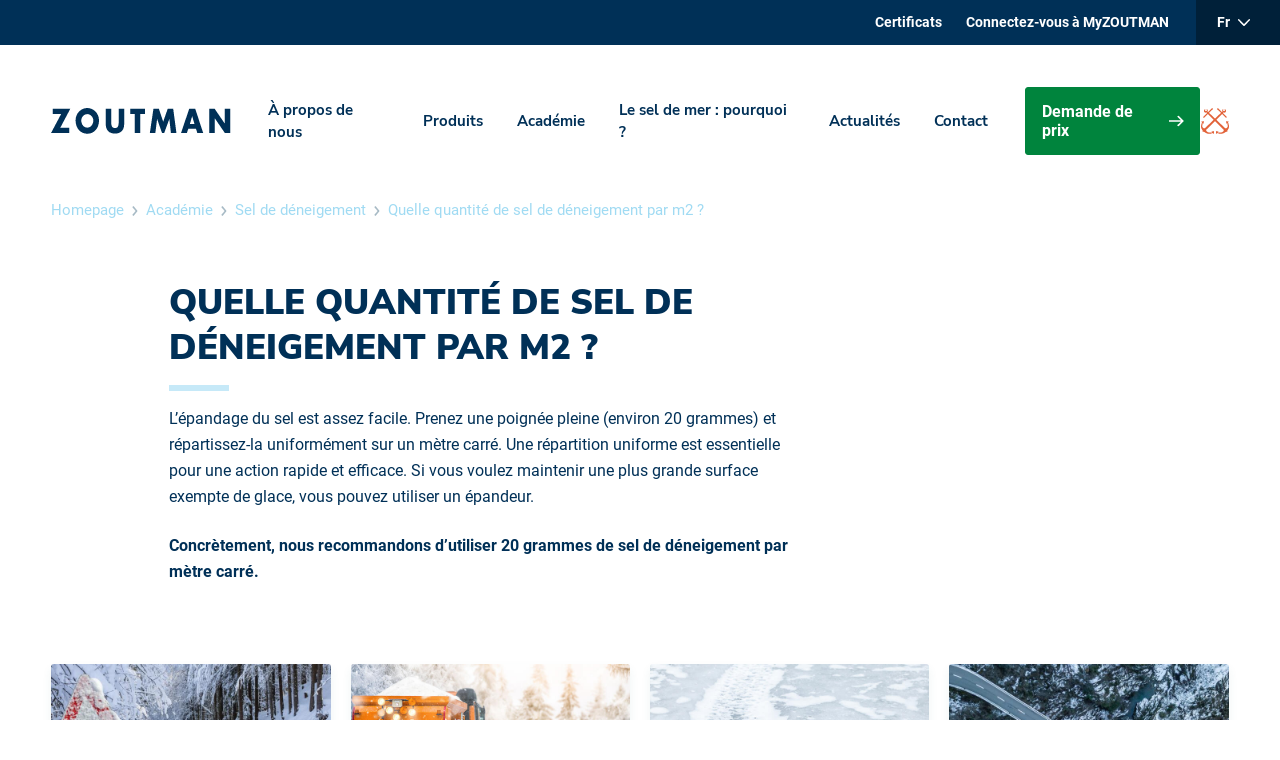

--- FILE ---
content_type: text/html; charset=UTF-8
request_url: https://www.zoutman.com/fr/academie/sel-de-deneigement/quelle-quantite-de-sel-de-deneigement-par-m2
body_size: 17112
content:
<!DOCTYPE html>
<html lang="fr" class="no-js no-transitions">
<head><!-- Google Tag Manager -->
<script>(function(w,d,s,l,i){w[l]=w[l]||[];w[l].push({'gtm.start':new Date().getTime(),event:'gtm.js'});var f=d.getElementsByTagName(s)[0],j=d.createElement(s);j.async=true;j.src="https://load.data.zoutman.com/6szikruvkuu.js?"+i;f.parentNode.insertBefore(j,f);})(window,document,'script','dataLayer','2z5p=HBFWMSE%2FRj07LyhCQVQdVEdbWlARHFYTGgAfGxQcRQoaGA%3D%3D');</script>
<!-- End Google Tag Manager -->
    <meta charset="utf-8">
    <meta http-equiv="X-UA-Compatible" content="IE=edge">
    <meta name="viewport" content="width=device-width, initial-scale=1">
    <meta name="msvalidate.01" content="B2FD8D2941F01E07CBF3EEC81E821060" />

        <link rel="shortcut icon" href="/favicons/zoutman/favicon.ico" type="image/x-icon">
    <link rel="apple-touch-icon" sizes="180x180" href="/favicons/zoutman/apple-touch-icon.png">
    <link rel="icon" type="image/png" sizes="16x16" href="/favicons/zoutman/favicon-16x16.png">
    <link rel="icon" type="image/png" sizes="32x32" href="/favicons/zoutman/favicon-32x32.png">
    <link rel="icon" type="image/png" sizes="194x194" href="/favicons/zoutman/favicon-194x194.png">
    <link rel="icon" type="image/png" sizes="192x192" href="/favicons/zoutman/android-chrome-192x192.png">
    <link rel="manifest" href="/favicons/zoutman/site.webmanifest">
    <link rel="mask-icon" href="/favicons/zoutman/safari-pinned-tab.svg" color="#003057">
    <meta name="apple-mobile-web-app-title" content="Zoutman">
    <meta name="application-name" content="Zoutman">
    <meta name="msapplication-TileColor" content="#ffffff">
    <meta name="msapplication-TileImage" content="/favicons/zoutman/mstile-144x144.png">
    <meta name="theme-color" content="#ffffff">
    
            
<title>Quelle quantité de sel de déneigement par m2 ? | ZOUTMAN</title><meta name="description" content="Nous recommandons d&#039;utiliser 20 g de sel de voirie et de le répartir uniformément par mètre carré. Lire la suite."/><meta name="robots" content="index,follow"/><link rel="alternate" href="https://www.zoutman.com/nl/academy/strooizout/hoeveel-strooizout-per-m2" hreflang="nl" /><link rel="alternate" href="https://www.zoutman.com/fr/academie/sel-de-deneigement/quelle-quantite-de-sel-de-deneigement-par-m2" hreflang="fr" /><link rel="alternate" href="https://www.zoutman.com/en/academy/gritting-salt/quantity-of-gritting-salt-per-m2" hreflang="en" x-default="true"/><link rel="alternate" href="https://www.zoutman.com/de/akademie/auftausalz/streusalzmenge-pro-quadratmeter" hreflang="de" /><link rel="canonical" href="https://www.zoutman.com/fr/academie/sel-de-deneigement/quelle-quantite-de-sel-de-deneigement-par-m2"/>
        <meta property="og:locale" content="fr" />
<meta property="og:url" content="https://www.zoutman.com/fr/academie/sel-de-deneigement/quelle-quantite-de-sel-de-deneigement-par-m2" />
<meta name="twitter:url" content="https://www.zoutman.com/fr/academie/sel-de-deneigement/quelle-quantite-de-sel-de-deneigement-par-m2" />
                
        <script type="application/ld+json">{"@context":"https:\/\/schema.org","@type":"Collection","name":"Quelle quantité de sel de déneigement par m2 ? | ZOUTMAN","url":"https:\/\/www.zoutman.com\/fr\/academie\/sel-de-deneigement\/quelle-quantite-de-sel-de-deneigement-par-m2","description":"Nous recommandons d'utiliser 20 g de sel de voirie et de le répartir uniformément par mètre carré. Lire la suite.","datePublished":"2022-12-16T14:15:13+01:00"}</script><script type="application/ld+json">{"@context":"https:\/\/schema.org","@type":"Organization","name":"Zoutman","telephone":"+3251268726","address":[{"@type":"PostalAddress","faxNumber":"+3251247373","telephone":"+3251268726","name":"PRODUCTION ROESELARE","streetAddress":"Schaapbruggestraat 48","addressLocality":"Roeselare","postalCode":"8800","addressRegion":"West-Vlaanderen"},{"@type":"PostalAddress","faxNumber":"+3251247373","telephone":"+3251268726","name":"PRODUCTION GENT","streetAddress":"Kluizendok \/ Kaai 7150 A, Christoffel Columbuslaan 23","addressLocality":"Desteldonk","postalCode":"9042","addressRegion":"Oost-Vlaanderen"}],"@id":"https:\/\/schema.org\/Organization","email":"info@zoutman.com","faxNumber":"+3251247373","legalAddress":{"@type":"PostalAddress","faxNumber":"+3251247373","telephone":"+3251268726","name":"SIÈGE SOCIAL","streetAddress":"Schaapbruggestraat 50","addressLocality":"Roeselare","postalCode":"8800","addressRegion":"West-Vlaanderen","email":"info@zoutman.com"}}</script><script type="application/ld+json">{"@context":"https:\/\/schema.org","@type":"BreadcrumbList","itemListElement":[{"@type":"ListItem","position":1,"item":{"@type":"Thing","@id":"https:\/\/www.zoutman.com\/fr","name":"Homepage"}},{"@type":"ListItem","position":2,"item":{"@type":"Thing","@id":"https:\/\/www.zoutman.com\/fr\/academie","name":"Académie"}},{"@type":"ListItem","position":3,"item":{"@type":"Thing","@id":"https:\/\/www.zoutman.com\/fr\/academie\/sel-de-deneigement","name":"Sel de déneigement"}},{"@type":"ListItem","position":4,"item":{"@type":"Thing","@id":"https:\/\/www.zoutman.com\/fr\/academie\/sel-de-deneigement\/quelle-quantite-de-sel-de-deneigement-par-m2","name":"Quelle quantité de sel de déneigement par m2 ?"}}]}</script><!-- SCHEMAS -->
    
    <link rel="stylesheet" href="/build/zoutman/css/zoutman-theme.css?39ee0b0" />
    
    <script>
        document.documentElement.classList.remove('no-js');
        document.documentElement.classList.add('js');
    </script>
</head>
<body class="page__overview-news"><!-- Google Tag Manager (noscript) -->
<noscript><iframe src="https://load.data.zoutman.com/ns.html?id=GTM-TNZC44" height="0" width="0" style="display:none;visibility:hidden"></iframe></noscript>
<!-- End Google Tag Manager (noscript) -->
            

<header class="header--main">
    <div class="menu-desktop">
            <nav class="nav__top">
            <div class="container">
                <ul class="nav__top__left">
                                            <li>
                            <a href="https://www.zoutman.com/fr/certificats"
                               >
                                Certificats
                            </a>
                        </li>
                                                                <li>
                            <a href="//portal.zoutman.com/fr/login">
                                Connectez-vous à MyZOUTMAN
                            </a>
                        </li>
                                    </ul>

                <ul class="nav__top__right">
                                                                                                    <li class="nav__language js--language-select">
                        <span class="js--language-selected">
                            <span></span>
                              <svg xmlns="http://www.w3.org/2000/svg" width="12" height="8" viewBox="0 0 12 8"  fill="currentColor">
    <path d="M11.7844901,1.32529538 C12.0718366,1.00818343 12.0718366,0.522539514 11.7844901,0.223945506 C11.4971437,-0.074648502 11.0119727,-0.074648502 10.7246263,0.223945506 L6,5.13350687 L1.27537338,0.223945506 C0.970206867,-0.074648502 0.502856338,-0.074648502 0.215509864,0.223945506 C-0.0718366094,0.522539514 -0.0718366334,1.0081959 0.215509864,1.32529538 L5.46094768,6.77605449 C5.76611456,7.0746485 6.23346508,7.0746485 6.52081156,6.77605449 L11.7844901,1.32529538 Z" transform="translate(-.001 .067)"/>
</svg>
                        </span>
                        <ul>
                                                                                            <li>
                                    <a href="https://www.zoutman.com/nl/academy/strooizout/hoeveel-strooizout-per-m2"
                                        >
                                        Nl
                                    </a>
                                </li>
                                                                                            <li>
                                    <a href="https://www.zoutman.com/fr/academie/sel-de-deneigement/quelle-quantite-de-sel-de-deneigement-par-m2"
                                        class="active">
                                        Fr
                                    </a>
                                </li>
                                                                                            <li>
                                    <a href="https://www.zoutman.com/en/academy/gritting-salt/quantity-of-gritting-salt-per-m2"
                                        >
                                        En
                                    </a>
                                </li>
                                                                                            <li>
                                    <a href="https://www.zoutman.com/de/akademie/auftausalz/streusalzmenge-pro-quadratmeter"
                                        >
                                        De
                                    </a>
                                </li>
                                                    </ul>
                    </li>

                    
                </ul>
            </div>
        </nav>

                <div class="nav__bottom">
            <div class="container">
                <nav class="nav__bottom-nav">
                    <a href="https://www.zoutman.com/fr" class="logo">
                        <span class="visually-hidden">Zoutman</span>
                          <svg xmlns="http://www.w3.org/2000/svg" width="199" height="28" viewBox="0 0 199 28" >
    <g fill="#003057" fill-rule="evenodd">
        <polygon points="1.897 .837 1.897 6.573 11.097 6.573 0 26.901 20.082 26.901 20.082 21.163 10.259 21.163 21.296 .837"/>
        <path d="M40.0874617 1.38161088e-14C33.319907 1.38161088e-14 27.1151492 5.53311111 27.1151492 13.3871111 27.1151492 21.7886667 32.544118 27.7371111 40.0874617 27.7371111 47.6308055 27.7371111 53.0597742 21.7886667 53.0597742 13.3871111 53.0597742 5.53311111 46.8550164 1.38161088e-14 40.0874617 1.38161088e-14M40.0874617 6.57222222C43.7363133 6.57222222 46.7306414 9.842 46.7306414 13.4213333 46.7306414 17.8966667 43.7363133 21.1664444 40.0874617 21.1664444 36.4370555 21.1664444 33.444282 17.8966667 33.444282 13.4213333 33.444282 9.842 36.4370555 6.57222222 40.0874617 6.57222222M80.9137109.836888889L80.9137109 15.4731111C80.9137109 18.8222222 80.7893359 22.1371111 78.4619687 24.6617778 76.5061719 26.8053333 73.4278906 27.566 70.6854219 27.566 67.9445078 27.566 64.8662266 26.8053333 62.9104297 24.6617778 60.5815078 22.1371111 60.4586875 18.8222222 60.4586875 15.4731111L60.4586875.836888889 66.5421797.836888889 66.5421797 14.5413333C66.5421797 17.9246667 66.7613906 21.6175556 70.6854219 21.6175556 74.6110078 21.6175556 74.8286641 17.9246667 74.8286641 14.5413333L74.8286641.836888889 80.9137109.836888889z"/>
        <polygon points="98.768 26.901 92.683 26.901 92.683 6.575 87.644 6.575 87.644 .836 103.808 .836 103.808 6.575 98.768 6.575"/>
        <polygon points="113.267 .837 119.271 .837 124.032 14.768 129.071 .837 135.139 .837 138.685 26.902 132.587 26.902 130.876 11.898 130.813 11.898 125.182 26.902 122.755 26.902 117.373 11.898 117.311 11.898 115.352 26.902 109.284 26.902"/>
        <path d="M160.278798,22.3530222 L161.802391,26.9014667 L168.304095,26.9014667 L159.47036,0.836577778 L152.813188,0.836577778 L143.792891,26.9014667 L150.261946,26.9014667 L151.880376,22.3530222 L160.278798,22.3530222 Z M158.630829,17.1745778 L153.559438,17.1745778 L156.079587,8.88502222 L156.141774,8.88502222 L158.630829,17.1745778 Z"/>
        <polygon points="174.888 .837 180.973 .837 192.168 16.774 192.23 16.774 192.23 .837 198.315 .837 198.315 26.902 192.23 26.902 181.033 10.931 180.973 10.931 180.973 26.902 174.888 26.902"/>
    </g>
</svg>
                    </a>

                    <ul class="nav__bottom-navlist">
                                                    <li>
                                <a href="https://www.zoutman.com/fr/propos-de-zoutman"
                                   >
                                    À propos de nous
                                </a>
                                                                    <ul class="nav__bottom-navlist-subnav">
                                                                                    <li>
                                                <a href="https://www.zoutman.com/fr/propos-de-zoutman/le-centre-logistique-de-l-europe"
                                                   >
                                                    Le centre logistique de l&#039;Europe
                                                </a>
                                            </li>
                                                                            </ul>
                                                            </li>
                                                    <li>
                                <a href="https://www.zoutman.com/fr/produits"
                                   >
                                    Produits
                                </a>
                                                                    <ul class="nav__bottom-navlist-subnav">
                                                                                    <li>
                                                <a href="https://www.zoutman.com/fr/produits/sel-alimentaire"
                                                   >
                                                    Sel alimentaire
                                                </a>
                                            </li>
                                                                                    <li>
                                                <a href="https://www.zoutman.com/fr/produits/sel-pour-traitement-d-eau"
                                                   >
                                                    Sel pour traitement d&#039;eau
                                                </a>
                                            </li>
                                                                                    <li>
                                                <a href="https://www.zoutman.com/fr/produits/sel-de-deneigement"
                                                   >
                                                    Sel de déneigement
                                                </a>
                                            </li>
                                                                                    <li>
                                                <a href="https://www.zoutman.com/fr/produits/sels-agricoles"
                                                   >
                                                    Sels agricoles
                                                </a>
                                            </li>
                                                                                    <li>
                                                <a href="https://www.zoutman.com/fr/produits/sels-industriels"
                                                   >
                                                    Sels industriels
                                                </a>
                                            </li>
                                                                                    <li>
                                                <a href="https://www.zoutman.com/fr/produits/sels-speciaux"
                                                   >
                                                    Sels spéciaux
                                                </a>
                                            </li>
                                                                            </ul>
                                                            </li>
                                                    <li>
                                <a href="https://www.zoutman.com/fr/academie"
                                   >
                                    Académie
                                </a>
                                                                    <ul class="nav__bottom-navlist-subnav">
                                                                                    <li>
                                                <a href="https://www.zoutman.com/fr/academie/sels-industriels"
                                                   >
                                                    Sels industriels
                                                </a>
                                            </li>
                                                                                    <li>
                                                <a href="https://www.zoutman.com/fr/academie/sels-agricoles"
                                                   >
                                                    Sels agricoles
                                                </a>
                                            </li>
                                                                                    <li>
                                                <a href="https://www.zoutman.com/fr/academie/sel-pour-adoucisseur"
                                                   >
                                                    Sel pour adoucisseur
                                                </a>
                                            </li>
                                                                                    <li>
                                                <a href="https://www.zoutman.com/fr/academie/sel-de-deneigement"
                                                   >
                                                    Sel de déneigement
                                                </a>
                                            </li>
                                                                                    <li>
                                                <a href="https://www.zoutman.com/fr/academie/sel-alimentaire"
                                                   >
                                                    Sel alimentaire
                                                </a>
                                            </li>
                                                                                    <li>
                                                <a href="https://www.zoutman.com/fr/academie/sel-pour-piscine"
                                                   >
                                                    Sel pour piscine
                                                </a>
                                            </li>
                                                                            </ul>
                                                            </li>
                                                    <li>
                                <a href="https://www.zoutman.com/fr/le-sel-de-mer-pourquoi"
                                   >
                                    Le sel de mer : pourquoi ?
                                </a>
                                                            </li>
                                                    <li>
                                <a href="https://www.zoutman.com/fr/actualites"
                                   >
                                    Actualités
                                </a>
                                                            </li>
                                                    <li>
                                <a href="https://www.zoutman.com/fr/contact"
                                   >
                                    Contact
                                </a>
                                                            </li>
                        
                                                                                                                            <li class="action">
                                                        
                                                             <a href="https://www.zoutman.com/fr/demande-de-prix" class="btn btn__primary btn__icon">
                                    Demande de prix
                                    <svg xmlns="http://www.w3.org/2000/svg" width="15" height="11" viewBox="0 0 15 11">
                                        <path fill-rule="evenodd" d="M9.3336,4.37745078e-15 L14.9164,5.48389286 L9.3336,10.9677464 L8.16642,9.82140893 L11.75,6.301 L-7.63833441e-14,6.30178214 L-7.63833441e-14,4.66513929 L11.75,4.665 L8.16642,1.1463375 L9.3336,4.37745078e-15 Z"/>
                                    </svg>
                                </a>
                                                                                </li>
                    </ul>

                      <svg width="28" height="26" viewBox="0 0 28 26" class="anchor" fill="currentColor">
    <g transform="translate(-.089 -.373)">
        <path d="M23.0862359,1.37295 C23.6305709,1.37295 24.0886989,1.81041149 24.0886989,2.37356614 C24.0886989,2.91700422 23.6305709,3.37295 23.0862359,3.37295 C22.5283541,3.37295 22.0886989,2.91700422 22.0886989,2.37356614 C22.0886989,1.81041149 22.5283541,1.37295 23.0862359,1.37295 M22.0379149,5.35446034 L22.5076905,4.75759735 C23.2192219,5.08708732 24.0612465,4.99121114 24.6065708,4.45781548 C25.3126077,3.75967484 25.2631577,2.58080291 24.4829456,1.80028977 C23.7096017,1.03733143 22.5104377,0.986017415 21.782423,1.68550843 C21.186275,2.27291884 21.1299569,3.21412586 21.5914908,3.95277757 L21.0406721,4.37409262 L16.9885144,0.37295 L16.0585786,1.27094522 L20.0461764,5.18701461 L3.96529188,20.6271309 C3.96529188,20.6271309 2.73453485,21.3441768 1.73591837,19.6967269 C1.05872728,18.6015778 1.46669027,18.290993 1.78948927,15.3471891 L2.6974473,16.243834 C2.6974473,16.243834 2.7839849,14.5356175 3.12052003,13.5552498 C3.12052003,13.5552498 2.38014275,13.805068 0.218076274,13.805068 L1.04499115,14.7867861 C-0.424774497,18.7177095 -0.134942205,20.4799408 1.46669027,22.421771 C1.85542268,22.8849475 1.73591837,23.7842931 1.65350161,24.3473969 C2.22904535,24.2663747 3.138377,24.1637467 3.61089978,24.5472514 C5.58752854,26.1231318 7.96799945,27.0035722 11.9871904,25.5573273 L12.9844332,26.37295 C12.9844332,24.2474696 13.2179474,23.5182705 13.2179474,23.5182705 C12.2413087,23.8491108 10.4872052,23.9328337 10.4872052,23.9328337 L11.3965369,24.8294785 C8.42266527,25.1441144 7.44740022,25.0293331 6.38147672,24.2812288 C4.64110935,23.0510429 5.45154088,22.0895803 5.45154088,22.0895803 L21.1917695,6.33347768 L25.1779937,10.2535982 L26.0886989,9.35290222 L22.0379149,5.35446034"/>
        <path d="M5.08931433,3.37295 C4.52931433,3.37295 4.08869895,2.91700422 4.08869895,2.37356614 C4.08869895,1.80917921 4.52931433,1.37295 5.08931433,1.37295 C5.63577587,1.37295 6.08869895,1.80917921 6.08869895,2.37356614 C6.08869895,2.91700422 5.63577587,3.37295 5.08931433,3.37295 M27.1314139,14.7867861 L27.9582053,13.805068 C25.7964617,13.805068 25.0548216,13.5538994 25.0548216,13.5538994 C25.3913065,14.5356175 25.4778311,16.243834 25.4778311,16.243834 L26.3911472,15.3471891 C26.7262587,18.290993 27.114933,18.6015778 26.4392165,19.6967269 C25.4434959,21.3441768 24.2266568,20.6271309 24.2266568,20.6271309 L8.13581281,5.18701461 L12.1200684,1.27094522 L11.2081257,0.37295 L7.14009227,4.37409262 L6.58523558,3.95412794 C7.04944736,3.21547623 6.99313765,2.27426921 6.39570532,1.6868588 C5.68428016,0.986017415 4.4688144,1.03733143 3.69283908,1.80028977 C2.91823717,2.58215328 2.86604768,3.75967484 3.57609943,4.45646511 C4.13232952,4.99391188 4.96598796,5.08708732 5.67603972,4.75624698 L6.1581058,5.35310997 L2.08869895,9.35425259 L3.00476185,10.2522478 L6.98627061,6.33347768 L22.7227754,22.0895803 C22.7227754,22.0895803 23.5317125,23.0510429 21.7957252,24.2812288 C20.7313343,25.0293331 19.7685756,25.1441144 16.7786671,24.8308289 L17.6919832,23.9328337 C17.6919832,23.9328337 15.9518757,23.8491108 14.9575286,23.5182705 C14.9575286,23.5182705 15.2102356,24.2474696 15.2102356,26.37295 L16.2059561,25.5573273 C20.2108128,27.0035722 22.6060358,26.1217814 24.5617682,24.5459011 C25.0383407,24.1637467 25.94891,24.2663747 26.5229944,24.3473969 C26.4392165,23.7829427 26.3211034,22.8849475 26.7111512,22.421771 C28.3125445,20.4799408 28.6023335,18.7177095 27.1314139,14.7867861"/>
    </g>
</svg>
                </nav>
            </div>
        </div>
    </div>

    
    
    
    <div class="menu-mobile ">
        <nav class="menu-mobile__header">
            <ul>
                <li class="logo logo--zoutman">
                    <a href="https://www.zoutman.com/fr">
                          <svg xmlns="http://www.w3.org/2000/svg" width="199" height="28" viewBox="0 0 199 28" >
    <g fill="#003057" fill-rule="evenodd">
        <polygon points="1.897 .837 1.897 6.573 11.097 6.573 0 26.901 20.082 26.901 20.082 21.163 10.259 21.163 21.296 .837"/>
        <path d="M40.0874617 1.38161088e-14C33.319907 1.38161088e-14 27.1151492 5.53311111 27.1151492 13.3871111 27.1151492 21.7886667 32.544118 27.7371111 40.0874617 27.7371111 47.6308055 27.7371111 53.0597742 21.7886667 53.0597742 13.3871111 53.0597742 5.53311111 46.8550164 1.38161088e-14 40.0874617 1.38161088e-14M40.0874617 6.57222222C43.7363133 6.57222222 46.7306414 9.842 46.7306414 13.4213333 46.7306414 17.8966667 43.7363133 21.1664444 40.0874617 21.1664444 36.4370555 21.1664444 33.444282 17.8966667 33.444282 13.4213333 33.444282 9.842 36.4370555 6.57222222 40.0874617 6.57222222M80.9137109.836888889L80.9137109 15.4731111C80.9137109 18.8222222 80.7893359 22.1371111 78.4619687 24.6617778 76.5061719 26.8053333 73.4278906 27.566 70.6854219 27.566 67.9445078 27.566 64.8662266 26.8053333 62.9104297 24.6617778 60.5815078 22.1371111 60.4586875 18.8222222 60.4586875 15.4731111L60.4586875.836888889 66.5421797.836888889 66.5421797 14.5413333C66.5421797 17.9246667 66.7613906 21.6175556 70.6854219 21.6175556 74.6110078 21.6175556 74.8286641 17.9246667 74.8286641 14.5413333L74.8286641.836888889 80.9137109.836888889z"/>
        <polygon points="98.768 26.901 92.683 26.901 92.683 6.575 87.644 6.575 87.644 .836 103.808 .836 103.808 6.575 98.768 6.575"/>
        <polygon points="113.267 .837 119.271 .837 124.032 14.768 129.071 .837 135.139 .837 138.685 26.902 132.587 26.902 130.876 11.898 130.813 11.898 125.182 26.902 122.755 26.902 117.373 11.898 117.311 11.898 115.352 26.902 109.284 26.902"/>
        <path d="M160.278798,22.3530222 L161.802391,26.9014667 L168.304095,26.9014667 L159.47036,0.836577778 L152.813188,0.836577778 L143.792891,26.9014667 L150.261946,26.9014667 L151.880376,22.3530222 L160.278798,22.3530222 Z M158.630829,17.1745778 L153.559438,17.1745778 L156.079587,8.88502222 L156.141774,8.88502222 L158.630829,17.1745778 Z"/>
        <polygon points="174.888 .837 180.973 .837 192.168 16.774 192.23 16.774 192.23 .837 198.315 .837 198.315 26.902 192.23 26.902 181.033 10.931 180.973 10.931 180.973 26.902 174.888 26.902"/>
    </g>
</svg>
                    </a>
                </li>
                <li class="action ">
                                                                    <a href="#todo" class="btn btn__primary btn__icon">
                            Request offer
                              <svg width="15" height="11" viewBox="0 0 15 11"  fill="currentColor">
    <path d="M9.3336,4.37745078e-15 L14.9164,5.48389286 L9.3336,10.9677464 L8.16642,9.82140893 L11.75,6.301 L-7.63833441e-14,6.30178214 L-7.63833441e-14,4.66513929 L11.75,4.665 L8.16642,1.1463375 L9.3336,4.37745078e-15 Z"/>
</svg>
                        </a>
                                                                <a href="tel:+32  (0) 51 26 87 26" class="btn btn__border btn__icon">
                            <span>
                                  <svg width="16" height="16" viewBox="0 0 16 16"  fill="currentColor">
    <path d="M2.65618658,0.000165941974 C2.25391734,0.00883013793 2.07993712,0.131699607 1.8388984,0.40343315 L0.40864409,2.01650198 C0.109353158,2.3536132 0,2.87973577 0,3.42793721 C0,5.2591736 1.39592821,8.23326926 4.0864409,10.8883806 C6.77695359,13.5434918 9.79070375,14.9210526 11.6463566,14.9210526 C12.2018673,14.9210526 12.7350049,14.8131464 13.0766109,14.5177854 L14.7111872,13.1063502 C14.9865521,12.868483 15.1110455,12.696792 15.1198313,12.2998158 C15.1262164,12.0076084 14.9506282,11.7295758 14.7111872,11.4932814 L12.4636447,9.27531172 C12.2114296,9.0264152 11.9943374,8.87204451 11.6463566,8.87204451 C11.2840118,8.87204451 11.0525558,9.05477497 10.8290684,9.27531172 L10.0117802,10.0818461 C9.63746222,10.4378504 9.35811312,10.4646274 8.99016998,10.2834797 L4.69940703,6.04917406 C4.51583594,5.68607227 4.54297399,5.4103988 4.90372908,5.04100604 L5.72101726,4.23447162 C5.94450471,4.01392479 6.12966135,3.78551424 6.12966135,3.42793721 C6.12966135,3.08453502 5.97322831,2.87029931 5.72101726,2.62140279 L3.47347476,0.40343315 C3.23402976,0.167138729 2.95229009,-0.00612502647 2.65618658,0.000165941974 Z" transform="translate(.911 .29)"/>
</svg>
                            </span>
                            +32  (0) 51 26 87 26
                        </a>
                                    </li>
            </ul>
                            
            
            <button type="button" class="menu-mobile__trigger js--trigger-menu-mobile">
                <span>Menu</span>
                  <svg width="15" height="15" viewBox="0 0 15 15" class="menu" fill="currentColor" aria-hidden="true" focusable="false">
    <path d="M10.1602009 6.30000056L1.20000011 6.30000056C.600000009 6.30000056.100000009 6.80000056.100000009 7.40000066.100000009 8.00000072.600000009 8.50000076 1.20000011 8.50000076L10.1796009 8.50000076C10.779601 8.50000076 11.279601 8.00000072 11.279601 7.40000066 11.260069 6.77968061 10.779601 6.30000056 10.1600609 6.30000056L10.1602009 6.30000056zM13.6602012 0L1.20000011 0C.600000009 0 .100000009.5.100000009 1.1000001.100000009 1.70000015.600000009 2.2000002 1.20000011 2.2000002L13.6796012 2.2000002C14.2796013 2.2000002 14.7796013 1.70000015 14.7796013 1.1000001 14.7600713.5 14.2796013 0 13.6600612 0L13.6602012 0zM13.6602012 12.5796011L1.20000011 12.5796011C.600000009 12.5796011.100000009 13.0796011.100000009 13.6796012.100000009 14.2796013.600000009 14.7796013 1.20000011 14.7796013L13.6796012 14.7796013C14.2796013 14.7796013 14.7796013 14.2796013 14.7796013 13.6796012 14.7600713 13.0796011 14.2796013 12.5796011 13.6600612 12.5796011L13.6602012 12.5796011z"/>
</svg>
                  <svg width="15" height="15" viewBox="0 0 15 15" class="close" fill="currentColor">
    <path d="M271.36622,10.1334497 C270.877927,9.64593609 270.877927,8.8537339 271.36622,8.36622025 C271.853734,7.87792658 272.645936,7.87792658 273.13345,8.36622025 L278.5,13.7319705 L283.86655,8.36622025 C284.354064,7.87792658 285.146266,7.87792658 285.63378,8.36622025 C286.122073,8.8537339 286.122073,9.64593609 285.63378,10.1334497 L280.26803,15.5 L285.63378,20.8665503 C286.122073,21.3540639 286.122073,22.1462661 285.63378,22.6337797 C285.146266,23.1220734 284.354064,23.1220734 283.86655,22.6337797 L278.5,17.2680295 L273.13345,22.6337797 C272.645936,23.1220734 271.853734,23.1220734 271.36622,22.6337797 C270.877927,22.1462661 270.877927,21.3540639 271.36622,20.8665503 L276.73197,15.5 L271.36622,10.1334497 Z" transform="translate(-271 -8)"/>
</svg>
            </button>
        </nav>

        <nav class="menu-mobile__flyout js--flyout-menu-mobile">

            <ul class="menu-mobile__flyout-top">
                                    <li>
                        <a href="https://www.zoutman.com/fr/propos-de-zoutman"
                           >
                            À propos de nous
                        </a>
                    </li>
                                    <li>
                        <a href="https://www.zoutman.com/fr/produits"
                           >
                            Produits
                        </a>
                    </li>
                                    <li>
                        <a href="https://www.zoutman.com/fr/academie"
                           >
                            Académie
                        </a>
                    </li>
                                    <li>
                        <a href="https://www.zoutman.com/fr/le-sel-de-mer-pourquoi"
                           >
                            Le sel de mer : pourquoi ?
                        </a>
                    </li>
                                    <li>
                        <a href="https://www.zoutman.com/fr/actualites"
                           >
                            Actualités
                        </a>
                    </li>
                                    <li>
                        <a href="https://www.zoutman.com/fr/contact"
                           >
                            Contact
                        </a>
                    </li>
                            </ul>

            <ul class="menu-mobile__flyout-bottom">
                                    <li>
                        <a href="https://www.zoutman.com/fr/certificats"
                           >
                            Certificats
                        </a>
                    </li>
                            </ul>

            <div class="menu-mobile__flyout-footer">
                                    <a href="//portal.zoutman.com/fr/login">
                        Connecter à myZoutman
                    </a>
                
                                <div class="nav__language js--language-select">
                    <span class="js--language-selected">
                        <span></span>
                          <svg xmlns="http://www.w3.org/2000/svg" width="12" height="8" viewBox="0 0 12 8"  fill="currentColor">
    <path d="M11.7844901,1.32529538 C12.0718366,1.00818343 12.0718366,0.522539514 11.7844901,0.223945506 C11.4971437,-0.074648502 11.0119727,-0.074648502 10.7246263,0.223945506 L6,5.13350687 L1.27537338,0.223945506 C0.970206867,-0.074648502 0.502856338,-0.074648502 0.215509864,0.223945506 C-0.0718366094,0.522539514 -0.0718366334,1.0081959 0.215509864,1.32529538 L5.46094768,6.77605449 C5.76611456,7.0746485 6.23346508,7.0746485 6.52081156,6.77605449 L11.7844901,1.32529538 Z" transform="translate(-.001 .067)"/>
</svg>
                    </span>
                    <ul>
                                                                                <li>
                                <a href="https://www.zoutman.com/nl/academy/strooizout/hoeveel-strooizout-per-m2" 
                                >
                                    Nl
                                </a>
                            </li>
                                                                                <li>
                                <a href="https://www.zoutman.com/fr/academie/sel-de-deneigement/quelle-quantite-de-sel-de-deneigement-par-m2" 
                                class="active">
                                    Fr
                                </a>
                            </li>
                                                                                <li>
                                <a href="https://www.zoutman.com/en/academy/gritting-salt/quantity-of-gritting-salt-per-m2" 
                                >
                                    En
                                </a>
                            </li>
                                                                                <li>
                                <a href="https://www.zoutman.com/de/akademie/auftausalz/streusalzmenge-pro-quadratmeter" 
                                >
                                    De
                                </a>
                            </li>
                                            </ul>
                </div>
            </div>
        </nav>
    </div>
</header>
    
              
    

  <section class="section--breadcrumb">
    <div class="container">
      <nav aria-labelledby="breadcrumb-title">
        <h2 id="breadcrumb-title" class="visually-hidden">Breadcrumbs</h2>
                            <a href="https://www.zoutman.com/fr">
            Homepage
          </a>
                              <svg xmlns="http://www.w3.org/2000/svg" width="6" height="10" viewBox="0 0 6 10" aria-hidden="true" focusable="false">
              <path d="m5.7 5-.5-.5L1.5 0 .3 1.1 3.6 5 .3 8.9 1.5 10l3.7-4.5z" />
            </svg>
                    <a href="https://www.zoutman.com/fr/academie">
            Académie
          </a>
                              <svg xmlns="http://www.w3.org/2000/svg" width="6" height="10" viewBox="0 0 6 10" aria-hidden="true" focusable="false">
              <path d="m5.7 5-.5-.5L1.5 0 .3 1.1 3.6 5 .3 8.9 1.5 10l3.7-4.5z" />
            </svg>
                    <a href="https://www.zoutman.com/fr/academie/sel-de-deneigement">
            Sel de déneigement
          </a>
                              <svg xmlns="http://www.w3.org/2000/svg" width="6" height="10" viewBox="0 0 6 10" aria-hidden="true" focusable="false">
              <path d="m5.7 5-.5-.5L1.5 0 .3 1.1 3.6 5 .3 8.9 1.5 10l3.7-4.5z" />
            </svg>
                    <a href="https://www.zoutman.com/fr/academie/sel-de-deneigement/quelle-quantite-de-sel-de-deneigement-par-m2">
            Quelle quantité de sel de déneigement par m2 ?
          </a>
              </nav>
    </div>
  </section>
    
            <section id="content">
                <section class="page-header">
        <div class="container">
            <div class="content-indent">
                <div class="page-header__container--two-col">
                    <div class="page-header__container__left">
                        <h1 class="accent">
                            Quelle quantité de sel de déneigement par m2 ?
                        </h1>
                                                    <div class="page-header__content">
                                <p>L’épandage du sel est assez facile. Prenez une poignée pleine (environ 20&nbsp;grammes) et répartissez-la uniformément sur un mètre carré. Une répartition uniforme est essentielle pour une action rapide et efficace. Si vous voulez maintenir une plus grande surface exempte de glace, vous pouvez utiliser un épandeur.</p><p><strong>Concrètement, nous recommandons d’utiliser 20&nbsp;grammes de sel de déneigement par mètre carré.</strong></p>
                            </div>
                                            </div>
                </div>
            </div>
        </div>
    </section>

    <section class="section-overview">
        <div class="container">
            <ul>
                                    <li>
                        
<a href="https://www.zoutman.com/fr/academie/achat-de-sel-de-deneigement-mode-d-emploi" class="card card__teaser card__teaser-small">
        <div class="card__visual">
                                <img src="/uploads/media/card-teaser-small/05/405-Strooizout%20kopen%20waarop%20letten.jpg?v=5-0" alt="Strooizout kopen waarop letten" width="700" height="406" loading="lazy" />
            </div>
    <div class="card__content">
        <h3>Achat de sel de déneigement: mode d’emploi</h3>
                    <p>Le marché propose de très nombreux types et qualités de sel de déneigement. Nous vous accompagnons dans votre choix.</p>
        
        <span class="link-arrow">
            En savoir plus
        </span>
    </div>
</a>
                    </li>
                                    <li>
                        
<a href="https://www.zoutman.com/fr/academie/produits-anti-verglas-utilisation-efficace-du-sel-de-deneigement-et-d-autres-degivrants" class="card card__teaser card__teaser-small">
        <div class="card__visual">
                                <img src="/uploads/media/card-teaser-small/07/407-Gladheidsbestrijding%20het%20effici%C3%ABnt%20inzetten%20van%20strooizout%20en%20andere%20dooimiddelen.jpg?v=5-0" alt="Gladheidsbestrijding het efficiënt inzetten van strooizout en andere dooimiddelen" width="700" height="406" loading="lazy" />
            </div>
    <div class="card__content">
        <h3>Produits anti-verglas: utilisation efficace du sel de déneigement et d’autres dégivrants</h3>
                    <p>Quelles sont les différences entre le sel de déneigement et les autres dégivrants, et quel est le meilleur choix pour la lutte contre le verglas&nbsp;?</p>
        
        <span class="link-arrow">
            En savoir plus
        </span>
    </div>
</a>
                    </li>
                                    <li>
                        
<a href="https://www.zoutman.com/fr/academie/quand-appliquer" class="card card__teaser card__teaser-small">
        <div class="card__visual">
                                <img src="/uploads/media/card-teaser-small/03/413-Wanneer%20strooien.jpg?v=5-0" alt="Wanneer strooien" width="700" height="406" loading="lazy" />
            </div>
    <div class="card__content">
        <h3>Quand appliquer ?</h3>
                    <p>Quand vaut-il mieux épandre le sel de déneigement&nbsp;? Avant qu’il ne neige ou qu’il gèle, ou lorsque la chaussée est déjà glissante&nbsp;?</p>
        
        <span class="link-arrow">
            En savoir plus
        </span>
    </div>
</a>
                    </li>
                                    <li>
                        
<a href="https://www.zoutman.com/fr/academie/degivrants-et-produits-d-epandage" class="card card__teaser card__teaser-small">
        <div class="card__visual">
                                <img src="/uploads/media/card-teaser-small/05/415-Dooi-%20en%20strooimiddelen.jpg?v=6-0" alt="Dooi- en strooimiddelen" width="700" height="406" loading="lazy" />
            </div>
    <div class="card__content">
        <h3>Dégivrants et produits d&#039;épandage</h3>
                    <p>Tous les matériaux d’épandage ne sont pas aussi efficaces dans la lutte contre le verglas. Nous avons dressé la liste des différentes possibilités pour vous.</p>
        
        <span class="link-arrow">
            En savoir plus
        </span>
    </div>
</a>
                    </li>
                                    <li>
                        
<a href="https://www.zoutman.com/fr/academie/le-choix-du-bon-degivrant" class="card card__teaser card__teaser-small">
        <div class="card__visual">
                                <img src="/uploads/media/card-teaser-small/03/403-welk%20dooimiddel%20kiezen.jpg?v=4-0" alt="welk dooimiddel kiezen" width="700" height="406" loading="lazy" />
            </div>
    <div class="card__content">
        <h3>Le choix du bon dégivrant</h3>
                    <p>Le choix du dégivrant est déterminé dans une large mesure par quelques critères. Nous les examinons en détail.</p>
        
        <span class="link-arrow">
            En savoir plus
        </span>
    </div>
</a>
                    </li>
                                    <li>
                        
<a href="https://www.zoutman.com/fr/academie/conseils-pour-un-stockage-correcte-de-sel-de-deneigement-et-de-saumure" class="card card__teaser card__teaser-small">
        <div class="card__visual">
                                <img src="/uploads/media/card-teaser-small/07/417-Tips%20voor%20een%20juiste%20opslag%20van%20strooizout%20en%20pekel.jpg?v=2-0" alt="Tips voor een juiste opslag van strooizout en pekel" width="700" height="406" loading="lazy" />
            </div>
    <div class="card__content">
        <h3>Conseils pour un stockage correcte de sel de déneigement et de saumure</h3>
                    <p>Faire des réserves de sel de déneigement n’est pas un luxe superflu. Mais comment faut-il les stocker&nbsp;? Voici quelques astuces.</p>
        
        <span class="link-arrow">
            En savoir plus
        </span>
    </div>
</a>
                    </li>
                                    <li>
                        
<a href="https://www.zoutman.com/fr/academie/5-conseils-de-l-expert-pour-une-utilisation-efficace-du-sel-de-deneigement" class="card card__teaser card__teaser-small">
        <div class="card__visual">
                                <img src="/uploads/media/card-teaser-small/09/419-5%20strooitips%20van%20de%20expert%2C%20hoe%20gebruikt%20u%20strooizout%20effici%C3%ABnt.jpg?v=3-0" alt="5 strooitips van de expert, hoe gebruikt u strooizout efficiënt" width="700" height="406" loading="lazy" />
            </div>
    <div class="card__content">
        <h3>5 conseils de l’expert pour une utilisation efficace du sel de déneigement</h3>
                    <p>Quelles sont les façons les plus efficaces d’utiliser le sel de déneigement&nbsp;?&nbsp; Voici quelques conseils incontournables.</p>
        
        <span class="link-arrow">
            En savoir plus
        </span>
    </div>
</a>
                    </li>
                                    <li>
                        
<a href="https://www.zoutman.com/fr/academie/pourquoi-chaque-commune-doit-deja-penser-en-ete-au-sel-de-deneigement" class="card card__teaser card__teaser-small">
        <div class="card__visual">
                                <img src="/uploads/media/card-teaser-small/01/421-Waarom%20elke%20gemeente%20al%20in%20de%20zomer%20moet%20nadenken%20over%20strooizout.jpg?v=2-0" alt="Waarom elke gemeente al in de zomer moet nadenken over strooizout" width="700" height="406" loading="lazy" />
            </div>
    <div class="card__content">
        <h3>Pourquoi chaque commune doit déjà penser en été au sel de déneigement</h3>
                    <p>Il peut vite être trop tard. Heureusement, il existe des solutions pour éviter les problèmes d’approvisionnement en sel en hiver.</p>
        
        <span class="link-arrow">
            En savoir plus
        </span>
    </div>
</a>
                    </li>
                                    <li>
                        
<a href="https://www.zoutman.com/fr/academie/le-jus-d-herbes-remplacera-t-il-bientot-le-sel-de-deneigement" class="card card__teaser card__teaser-small">
        <div class="card__visual">
                                <img src="/uploads/media/card-teaser-small/03/423-Zal%20grassap%20strooizout%20vervangen.jpg?v=2-1" alt="Zal grassap strooizout vervangen" width="700" height="406" loading="lazy" />
            </div>
    <div class="card__content">
        <h3>Le &quot;jus d&#039;herbes&quot; remplacera-t-il bientôt le sel de déneigement ?</h3>
                    <p>Toujours à la recherche d'innovations durables, ZOUTMAN opte donc résolument pour le sel de mer en tant que matériau d’épandage.</p>
        
        <span class="link-arrow">
            En savoir plus
        </span>
    </div>
</a>
                    </li>
                                    <li>
                        
<a href="https://www.zoutman.com/fr/academie/pourquoi-le-prix-du-sel-de-deneigement-n-est-pas-un-critere-decisif" class="card card__teaser card__teaser-small">
        <div class="card__visual">
                                <img src="/uploads/media/card-teaser-small/07/427-Welke%20rol%20mag%20de%20prijs%20spelen%20in%20een%20aanbesteding%20strooizout.jpg?v=2-7" alt="Welke rol mag de prijs spelen in een aanbesteding strooizout" width="700" height="406" loading="lazy" />
            </div>
    <div class="card__content">
        <h3>Pourquoi le prix du sel de déneigement n&#039;est pas un critère décisif</h3>
                    <p>S’il est vrai que le prix est un facteur important, il n’est pas le seul. Voici quelques bonnes raisons de prendre en considération d’autres critères d’attribution dans le mix.</p>
        
        <span class="link-arrow">
            En savoir plus
        </span>
    </div>
</a>
                    </li>
                                    <li>
                        
<a href="https://www.zoutman.com/fr/academie/3-conseils-pour-reduire-les-frais-generes-par-la-saumure-de-sel" class="card card__teaser card__teaser-small">
        <div class="card__visual">
                                <img src="/uploads/media/card-teaser-small/07/1007-3%20tips%20om%20drastisch%20te%20besparen%20op%20zoutpekelkosten_V2.jpg?v=1-0" alt="3 tips om drastisch te besparen op zoutpekelkosten_V2" width="700" height="406" loading="lazy" />
            </div>
    <div class="card__content">
        <h3>3 conseils pour réduire les frais générés par la saumure de sel</h3>
                    <p>Vous hésitez encore à passer à la saumure de sel prête à l’emploi&nbsp;? Notre expert vous donne trois conseils pour réduire les coûts liés à la saumure</p>
        
        <span class="link-arrow">
            En savoir plus
        </span>
    </div>
</a>
                    </li>
                                    <li>
                        
<a href="https://www.zoutman.com/fr/pourquoi-le-sel-est-il-un-maillon-essentiel-de-la-chaine-dapprovisionnement" class="card card__teaser card__teaser-small">
        <div class="card__visual">
                                <img src="/uploads/media/card-teaser-small/03/893-Waarom%20zout%20een%20essenti%C3%ABle%20grondstof%20is%20in%20de%20productieketen.jpg?v=2-0" alt="Waarom zout een essentiële grondstof is in de productieketen" width="700" height="406" loading="lazy" />
            </div>
    <div class="card__content">
        <h3>Pourquoi le sel est-il un maillon essentiel de la chaîne d&#039;approvisionnement ?</h3>
                    <p>L’industrie alimentaire et pharmaceutique est indispensable à notre société. Cependant, on oublie souvent qu’elles dépendent de la production de sel.</p>
        
        <span class="link-arrow">
            En savoir plus
        </span>
    </div>
</a>
                    </li>
                            </ul>
        </div>
    </section>

    <div class="pager">
    <div class="container">
        <ul class="pagination">
            
            <li>1</li>

                    </ul>
    </div>
</div>
        </section>
    
    
            
<footer class="footer">
        <section class="section--newsletter">
        <div class="section--newsletter-inner">
            <img class="section--newsletter-background-img" src="/build/zoutman/img/newsletter.jpg?39ee0b0" alt="" width="1440" height="440" loading="lazy" />
            <div class="container">
                <svg xmlns="http://www.w3.org/2000/svg" width="60" height="62" viewBox="0 0 60 62">
                    <g fill="none" fill-rule="evenodd">
                        <path fill="#FFF" d="M57.3945175,39.7415414 L57.3945175,5.85768746 C57.3945175,2.62799941 54.845372,0 51.7148426,0 C48.5815225,0 46.0351677,2.62799941 46.0351677,5.85768746 L46.0351677,20.8476012 C45.3224159,20.5145589 44.53695,20.3186483 43.7040502,20.3186483 C41.2834891,20.3186483 39.2290746,21.8943016 38.4129188,24.0940689 C37.6023442,23.6266891 36.6855105,23.3384116 35.6932579,23.3384116 C33.373303,23.3384116 31.3804258,24.7993586 30.4971514,26.8815538 C29.6641801,26.4281666 28.7110681,26.1511161 27.6796749,26.1511161 C24.5463548,26.1511161 22,28.5468371 22,31.4910132 L22,48.1574587 C22,53.9255879 26.1423881,60.944955 37.8150771,61.748114 L38.5809298,61.809685 C39.5815544,61.8936477 40.8812786,62 42.3319839,62 C46.0411068,62 50.7175096,61.2947246 53.7335511,57.6564228 C56.5146777,54.3035741 57.8731486,52.5263788 59.2343386,49.5796951 C60.8359532,46.1036858 59.7178927,42.2079704 57.7864955,40.1567266 L57.3945175,39.7415414 Z M49.3810776,5.85768746 C49.3810776,4.47791612 50.426424,3.35564287 51.712195,3.35564287 C52.9979661,3.35564287 54.0433125,4.47791612 54.0433125,5.85768746 L54.0433125,36.1871507 L49.65499,31.5301179 C49.5683441,31.4377582 49.4677163,31.3733909 49.3782726,31.2894281 L49.3810633,26.1734269 L49.3810776,5.85768746 Z M41.3704999,26.1730973 C41.3704999,24.793326 42.4158463,23.6710527 43.7016174,23.6710527 C44.9873884,23.6710527 46.0327348,24.793326 46.0327348,26.1730973 L46.0327348,29.7218279 C44.4199576,29.5315201 42.7596679,29.9933043 41.5130374,31.1715264 C41.4599293,31.2219012 41.4207959,31.2834743 41.3704856,31.3366505 L41.3704856,29.2572495 L41.3676878,26.1730758 L41.3704999,26.1730973 Z M41.3704999,39.3044968 C41.3788861,39.3156951 41.3844746,39.3268864 41.3956586,39.3352833 L44.766534,42.9120278 C44.4367086,43.0939458 44.0761432,43.2058937 43.7043722,43.2058937 C42.4186012,43.2058937 41.3732548,42.0836205 41.3732548,40.7038491 L41.3704999,39.3044968 Z M33.35706,29.2596353 C33.35706,27.8434675 34.4024064,26.6904578 35.6881775,26.6904578 C36.9739485,26.6904578 38.0192949,27.8435391 38.0192949,29.2596353 L38.0192949,41.2941245 C38.0192949,42.7102923 36.9739485,43.863302 35.6881775,43.863302 C34.4024064,43.863302 33.35706,42.7102207 33.35706,41.2941245 L33.35706,29.2596353 Z M25.3464823,31.4902107 C25.3464823,30.3959513 26.3918287,29.5031623 27.6775998,29.5031623 C28.9633709,29.5031623 30.0087173,30.3931571 30.0087173,31.4902107 L30.0087173,41.8761103 C30.0087173,42.9703697 28.9633709,43.8631587 27.6775998,43.8631587 C26.3918287,43.8631587 25.3464823,42.9731639 25.3464823,41.8761103 L25.3464823,31.4902107 Z M56.1902475,48.1702692 C55.0554574,50.633123 53.9905049,52.0912758 51.156213,55.5111857 C48.073196,59.2278561 41.8454817,58.7100657 38.8552,58.4638161 C38.5533239,58.4386252 38.2822022,58.4162356 38.0418348,58.3994488 C26.2631729,57.5906297 25.3465539,50.3535291 25.3465539,48.1561261 L25.3465539,46.7315756 C26.0593057,47.0366328 26.8447716,47.2157494 27.6776713,47.2157494 C29.2876579,47.2157494 30.735501,46.5776499 31.7697564,45.5617147 C32.789987,46.5804585 34.1679924,47.2157494 35.6885353,47.2157494 C37.4215248,47.2157494 38.9532303,46.3873707 39.995786,45.1083346 C40.9936199,46.0011236 42.2766003,46.5608273 43.6993276,46.5608273 C44.7698613,46.5608273 45.8124171,46.2529688 46.7180882,45.6680383 C46.8522538,45.5812814 46.9640584,45.4721277 47.0646861,45.3573855 L47.3050679,45.6120679 C47.93956,46.2865567 48.9989169,46.3173433 49.6725352,45.6820309 C50.3461536,45.0467256 50.376908,43.9860112 49.7424087,43.3115296 L43.8307526,37.0368586 C42.8860125,36.0321575 42.8748499,34.4956232 43.8111895,33.6140828 C44.744767,32.7296764 46.2764725,32.8276174 47.2240033,33.832383 L55.3469222,42.4521924 C56.4929464,43.6696124 57.1246336,46.1436431 56.1910561,48.1699539 L56.1902475,48.1702692 Z"/>
                        <path fill="#41B6E6" d="M33.1670785 12.444571C33.3611478 13.365778 34.1643707 14 35.0592633 14 35.194032 14 35.3288006 13.9863331 35.4662673 13.956263 36.5120682 13.7293762 37.1805638 12.6851597 36.9568579 11.624554L34.8328939 1.5538388C34.6091742.493233143 33.5795337-.179267541 32.5337327.0421468363 31.4879318.269033592 30.8194362 1.31325011 31.0431421 2.37385576L33.1670785 12.444571zM22.4267036 17.597349L14.5963708 9.62675989C13.8014543 8.82100449 12.4813714 8.78729658 11.6487255 9.55376683 10.813183 10.3230113 10.7812467 11.6004618 11.5732964 12.4062172L19.4036292 20.3739314C19.8126959 20.789437 20.363946 21 20.9151812 21 21.431591 21 21.947986 20.8147072 22.3512745 20.4441143 23.186817 19.6804758 23.2187533 18.4030973 22.4267036 17.5973418L22.4267036 17.597349zM2.34142214 30.6905115L12.4447397 33.9052202C12.6452384 33.968409 12.8511613 34 13.0516601 34 13.8699275 34 14.6339536 33.4944897 14.9022471 32.696727 15.2382175 31.7041069 14.6800727 30.6351885 13.6585805 30.3086962L3.55526298 27.0939876C2.53646903 26.7701442 1.43374665 27.3098809 1.0977555 28.3024943.76177823 29.2951143 1.31992999 30.3640328 2.34142214 30.690525L2.34142214 30.6905115zM12.4800968 45.0567214L1.5838279 47.7422096C.47936969 48.0122563-.202724763 49.1734816.054083506 50.3346762.276692074 51.3308748 1.11857753 52 2.04900521 52 2.2031194 52 2.36008295 51.9820025 2.51990317 51.9429888L13.4161721 49.2575006C14.5206303 48.9874539 15.2027248 47.8262285 14.9459165 46.6650339 14.6862077 45.506835 13.584577 44.7867054 12.4801187 45.056706L12.4800968 45.0567214z"/>
                    </g>
                </svg>
                <h3>Maintenez votre expertise à jour grâce à notre académie ZOUTMAN.</h3>
                <p>En tant qu&#039;expert, vous souhaitez toujours être informé des développements importants et de l&#039;évolution de la législation. Nos rédacteurs vous aident dans cette tâche et vous envoient des mises à jour lorsqu&#039;il y a des nouvelles intéressantes pour votre secteur.</p>
                <a href="/fr/newsletter/signup" class="link-arrow js--newsletter-popup">
                    Oui, tenez-moi informé
                </a>
            </div>
        </div>
    </section>

    <div class="container">
        <div class="footer__top">
                                        
                <address class="address__block">
                    <strong>ZOUTMAN</strong><br>
                    Schaapbruggestraat 50<br>
                    8800 Roeselare - Belgique
                </address>

                <address class="address__block">
                                                                <a href="tel:+32  (0) 51 26 87 26">+32  (0) 51 26 87 26</a><br>
                                        info@zoutman.com<br>
                                                                <a class="link-arrow" href="https://www.zoutman.com/fr/contact">
                            Contactez-nous 
                                                    </a>
                                    </address>
            
            <nav class="nav__links">
                <ul>
                                            <li>
                            <a href="https://www.zoutman.com/fr/propos-de-zoutman"
                               >
                                À propos de nous
                            </a>
                        </li>
                                            <li>
                            <a href="https://www.zoutman.com/fr/produits"
                               >
                                Produits
                            </a>
                        </li>
                                            <li>
                            <a href="https://www.zoutman.com/fr/academie"
                               >
                                Académie
                            </a>
                        </li>
                                            <li>
                            <a href="https://www.zoutman.com/fr/le-sel-de-mer-pourquoi"
                               >
                                Le sel de mer : pourquoi ?
                            </a>
                        </li>
                                            <li>
                            <a href="https://www.zoutman.com/fr/actualites"
                               >
                                Actualités
                            </a>
                        </li>
                                            <li>
                            <a href="https://www.zoutman.com/fr/contact"
                               >
                                Contact
                            </a>
                        </li>
                                            <li>
                            <a href="https://www.zoutman.com/fr/sitemap-zoutman"
                               >
                                Sitemap
                            </a>
                        </li>
                                            <li>
                            <a href="https://www.zoutman.com/fr/certificats"
                               >
                                Certificats
                            </a>
                        </li>
                                    </ul>
            </nav>

                                        <nav class="nav__social">
                                            <a href="https://www.facebook.com/zoutman.seasalt" target="_blank">
                            <img src="/uploads/media/social-media-logo/09/19-facebook.png?v=1-0"
                                alt="" />
                        </a>
                                            <a href="https://www.linkedin.com/company/zoutman-nv-belgium" target="_blank">
                            <img src="/uploads/media/social-media-logo/02/22-linkedin.png?v=1-0"
                                alt="" />
                        </a>
                                            <a href="https://www.instagram.com/zoutman_seasalt" target="_blank">
                            <img src="/uploads/media/social-media-logo/00/20-instagram.png?v=1-0"
                                alt="" />
                        </a>
                                            <a href="https://www.youtube.com/channel/UCrhSvLnSD_UlUEFQRbPCnfg" target="_blank">
                            <img src="/uploads/media/social-media-logo/03/23-youtube.png?v=1-0"
                                alt="" />
                        </a>
                                    </nav>
                    </div>

        <div class="footer__logo">
            <span class="footer__logo-item">
                <img src="/build/zoutman/img/brcgs-food-safety.svg?39ee0b0" alt="BRCGS Food Safety." lang="en" width="100" height="22" loading="lazy" />
            </span>
            <span class="footer__logo-item">
                <img src="/build/zoutman/img/ifs-food.svg?39ee0b0" alt="IFS Food." lang="en" width="100" height="56" loading="lazy" />
            </span>
            <span class="footer__logo-item">
                <img src="/build/zoutman/img/iso-14001.svg?39ee0b0" alt="ISO14001 Certified. Vinçotte." lang="en" width="72" height="44" loading="lazy" />
            </span>
            <span class="footer__logo-item">
                <img src="/build/zoutman/img/feed-chain-alliance.svg?39ee0b0" alt="Feed Chain Alliance, together for safety and quality." lang="en" width="72" height="78" loading="lazy" />
            </span>
            <span class="footer__logo-item">
                <img src="/build/zoutman/img/kosher-badatz.svg?39ee0b0" alt="KSH, Kosher Badatz Shomre Hadas Antwerp." lang="en" width="72" height="46" loading="lazy" />
            </span>
        </div>

        <div class="footer__bottom">
                                                                <nav>
                <div class="footer__bottom-logo">
                    <a href="https://www.zoutman.com/fr" class="logo">
                          <svg xmlns="http://www.w3.org/2000/svg" width="199" height="28" viewBox="0 0 199 28" >
    <g fill="#003057" fill-rule="evenodd">
        <polygon points="1.897 .837 1.897 6.573 11.097 6.573 0 26.901 20.082 26.901 20.082 21.163 10.259 21.163 21.296 .837"/>
        <path d="M40.0874617 1.38161088e-14C33.319907 1.38161088e-14 27.1151492 5.53311111 27.1151492 13.3871111 27.1151492 21.7886667 32.544118 27.7371111 40.0874617 27.7371111 47.6308055 27.7371111 53.0597742 21.7886667 53.0597742 13.3871111 53.0597742 5.53311111 46.8550164 1.38161088e-14 40.0874617 1.38161088e-14M40.0874617 6.57222222C43.7363133 6.57222222 46.7306414 9.842 46.7306414 13.4213333 46.7306414 17.8966667 43.7363133 21.1664444 40.0874617 21.1664444 36.4370555 21.1664444 33.444282 17.8966667 33.444282 13.4213333 33.444282 9.842 36.4370555 6.57222222 40.0874617 6.57222222M80.9137109.836888889L80.9137109 15.4731111C80.9137109 18.8222222 80.7893359 22.1371111 78.4619687 24.6617778 76.5061719 26.8053333 73.4278906 27.566 70.6854219 27.566 67.9445078 27.566 64.8662266 26.8053333 62.9104297 24.6617778 60.5815078 22.1371111 60.4586875 18.8222222 60.4586875 15.4731111L60.4586875.836888889 66.5421797.836888889 66.5421797 14.5413333C66.5421797 17.9246667 66.7613906 21.6175556 70.6854219 21.6175556 74.6110078 21.6175556 74.8286641 17.9246667 74.8286641 14.5413333L74.8286641.836888889 80.9137109.836888889z"/>
        <polygon points="98.768 26.901 92.683 26.901 92.683 6.575 87.644 6.575 87.644 .836 103.808 .836 103.808 6.575 98.768 6.575"/>
        <polygon points="113.267 .837 119.271 .837 124.032 14.768 129.071 .837 135.139 .837 138.685 26.902 132.587 26.902 130.876 11.898 130.813 11.898 125.182 26.902 122.755 26.902 117.373 11.898 117.311 11.898 115.352 26.902 109.284 26.902"/>
        <path d="M160.278798,22.3530222 L161.802391,26.9014667 L168.304095,26.9014667 L159.47036,0.836577778 L152.813188,0.836577778 L143.792891,26.9014667 L150.261946,26.9014667 L151.880376,22.3530222 L160.278798,22.3530222 Z M158.630829,17.1745778 L153.559438,17.1745778 L156.079587,8.88502222 L156.141774,8.88502222 L158.630829,17.1745778 Z"/>
        <polygon points="174.888 .837 180.973 .837 192.168 16.774 192.23 16.774 192.23 .837 198.315 .837 198.315 26.902 192.23 26.902 181.033 10.931 180.973 10.931 180.973 26.902 174.888 26.902"/>
    </g>
</svg>
                    </a>
                </div>
                <span>&copy; 2021 - 2026 ZOUTMAN</span>
                                    <a href="https://www.zoutman.com/fr/disclaimer"
                       >
                        Disclaimer
                    </a>
                                    <a href="https://www.zoutman.com/fr/politique-de-confidentialite"
                       >
                        Politique de confidentialité
                    </a>
                                <a href="#" class="ch2-open-settings-btn">Cookie settings</a>
                <a class="footer__plug" href="https://makeitfly.group" target="_blank" rel="noopener" lang="en">
                    <span>Made by</span>
                    <svg width="77" height="16" viewBox="0 0 77 16" role="img" aria-labelledby="makeitfly-title">
                        <title id="makeitfly-title">Make It Fly</title>
                        <path d="M16.285 8.155c1.04-.03 1.854.3 2.455 1.008l-.025-.873 1.918-.056.22 7.396-1.919.057-.026-.873c-.558.742-1.35 1.12-2.391 1.151-.996.03-1.855-.315-2.59-1.048-.722-.734-1.107-1.656-1.14-2.75-.032-1.096.298-2.023.974-2.798.691-.775 1.528-1.185 2.524-1.214Zm-7.56-.002c1.711 0 2.812 1.198 2.812 3.048v4.559H9.618v-4.425c0-.888-.46-1.406-1.25-1.406-.877 0-1.383.591-1.383 1.672v4.159H5.066v-4.425c0-.888-.46-1.406-1.249-1.406-.848 0-1.398.591-1.398 1.672v4.159H.5v-7.4h1.919v.784c.446-.666 1.13-.991 2.067-.991.908 0 1.592.355 2.023 1.065.491-.71 1.235-1.065 2.217-1.065Zm15.401-3.006.335 6.207 2.38-3.387 2.287-.122-2.789 3.81 3.277 3.574-2.228.119-2.885-3.21.181 3.355-1.916.102L22.21 5.25l1.916-.103Zm8.837 2.145c1.082-.092 2.018.199 2.779.892.776.692 1.21 1.575 1.305 2.681.022.251.014.504-.006.788l-5.588.476c.332.907 1.068 1.305 2.209 1.208.726-.062 1.268-.36 1.596-.879l1.618.754c-.636 1.108-1.673 1.732-3.095 1.853-1.23.105-2.24-.18-3.045-.855-.804-.674-1.255-1.572-1.35-2.692-.096-1.106.195-2.067.857-2.866.662-.814 1.579-1.263 2.72-1.36ZM16.696 9.963c-.595.018-1.08.225-1.455.636-.375.396-.553.904-.535 1.511.018.607.226 1.104.625 1.492.398.373.894.55 1.489.533.594-.017 1.08-.224 1.454-.62.39-.411.568-.92.55-1.526-.018-.607-.226-1.104-.639-1.477-.398-.388-.895-.566-1.49-.549Zm27.083-3.516.89 7.347-1.906.228-.889-7.347 1.905-.228Zm3.872-2.608.287 2.052 1.665-.23.254 1.818-1.666.23.426 3.049c.11.792.687.727 1.77.518l.239 1.715c-2.567.653-3.63.038-3.91-1.97l-.425-3.05-1.282.178-.253-1.818 1.281-.177-.206-1.48 1.82-.835ZM70.717 1.6l1.51 6.663c.224.987.104 1.88-.36 2.68-.464.801-1.116 1.316-1.958 1.544l-.416.138c-.997.194-1.983.006-2.957-.566l.682-1.264c.662.295 1.252.41 1.768.344.613-.138 1.02-.39 1.217-.755.198-.365.232-.83.105-1.394l-.082-.36c-.404.54-.934.884-1.59 1.032-.898.201-1.644.085-2.239-.35a2.832 2.832 0 0 1-1.131-1.709l-1.031-4.548 1.983-.445.92 4.054c.106.47.307.808.602 1.014.294.205.682.261 1.162.168.409-.121.715-.459.917-1.013l-1.086-4.787 1.984-.446ZM57.377.878c.857-.153 1.567-.034 2.129.355l-.853 1.37c-.16-.123-.412-.154-.755-.093a.866.866 0 0 0-.577.341c-.132.183-.164.464-.095.843l.12.669.935-.167.289 1.608-.935.166 1.022 5.691-2.01.357-1.021-5.69-1.073.19-.289-1.607 1.073-.191-.172-.953c-.127-.711.007-1.335.403-1.87.395-.535.998-.875 1.808-1.02ZM61.977 0l2.09 10.638-1.995.388L59.983.388 61.977 0ZM33.263 8.994l-.153.008c-1.023.087-1.672.692-1.813 1.655l3.779-.322c-.309-.984-1.092-1.407-1.966-1.333ZM75.062 5.3c.257-.064.507-.062.75.004a1.348 1.348 0 0 1 .976.997c.065.26.063.511-.006.751-.07.241-.196.448-.38.622a1.443 1.443 0 0 1-.662.356 1.43 1.43 0 0 1-.748-.01 1.381 1.381 0 0 1-.624-.373 1.436 1.436 0 0 1-.358-.662 1.344 1.344 0 0 1 .393-1.334c.181-.17.4-.288.659-.351Zm.642.347a1.072 1.072 0 0 0-.557-.004c-.189.046-.351.133-.487.261a1.006 1.006 0 0 0-.292.993c.05.197.138.363.267.498.13.136.283.23.46.28.18.05.366.052.558.005.193-.048.358-.136.494-.264a.99.99 0 0 0 .28-.462c.05-.18.052-.368.003-.565a.991.991 0 0 0-.264-.47 1.048 1.048 0 0 0-.462-.272Zm-.379.36a.396.396 0 0 1 .49.294.37.37 0 0 1-.092.365c-.017.008-.018.023-.004.044l.253.367a.09.09 0 0 1 .015.033c.01.041-.01.068-.06.08l-.131.032c-.046.012-.082-.004-.107-.046l-.244-.362c-.014-.016-.027-.023-.04-.02l-.042.01c-.023.007-.032.02-.026.044l.094.377a.082.082 0 0 1-.01.064.082.082 0 0 1-.053.038l-.117.03a.081.081 0 0 1-.064-.01.082.082 0 0 1-.04-.052l-.27-1.09a.081.081 0 0 1 .01-.065.084.084 0 0 1 .052-.039ZM42.43 3.343a1.202 1.202 0 0 1 1.324 1.034 1.186 1.186 0 0 1-1.042 1.303 1.186 1.186 0 0 1-1.307-1.021 1.196 1.196 0 0 1 1.025-1.316Z" />
                    </svg>
                </a>
            </nav>
        </div>
    </div>
</footer>
    
    <script type="text/javascript" src="/build/zoutman/js/runtime.js?39ee0b0"></script>
    <script type="text/javascript" src="/build/zoutman/js/app.js?39ee0b0"></script>
    
        <script>
        if(typeof window.matchMedia != "undefined") {
            if (!window.matchMedia('(prefers-reduced-motion: reduce)').matches) {
                document.documentElement.classList.remove('no-transitions');
                document.documentElement.classList.add('transitions');
            }
        }
    </script>
</body>
</html>


--- FILE ---
content_type: image/svg+xml
request_url: https://www.zoutman.com/build/zoutman/img/ifs-food.svg?39ee0b0
body_size: 759
content:
<svg version="1.1" id="Laag_1" xmlns="http://www.w3.org/2000/svg" x="0" y="0" width="100" height="56" viewBox="0 0 100 56" style="enable-background:new 0 0 100 56" xml:space="preserve">
  <style>
    .st0{fill:#8a8a8a}
  </style>
  <path class="st0" d="M99.6 30.2c0-7.4-4.6-8.3-8.8-9-3-.5-5.6-.7-5.6-3.5 0-2.7 2.2-3.1 4.6-3.1 2.5 0 4.9.6 7.4 1.2.7.1.9-.2.9-.6l.5-3.2c.1-.7-.3-1-.8-1.1-.8-.3-4.6-1.3-8.8-1.3-6.1 0-10.6 2-10.6 9 0 6.7 5.1 8 8.8 8.6 3.1.5 5.6.7 5.6 3.6 0 2.6-2 3.3-4.8 3.3-3.2 0-6.9-1.1-7.7-1.3-.5-.1-1 0-1.1.6l-.5 3c-.1.9.2 1.1.6 1.3.6.2 4.7 1.5 9.8 1.5 5.5-.1 10.5-2.3 10.5-9m-25-15.6v-4c0-.3-.3-.6-.6-.6H56.6c-.3 0-.7.3-.7.6V38c0 .3.3.6.7.6h5.6c.4 0 .7-.3.7-.6v-9.8h10c.3 0 .6-.2.6-.6v-4c0-.3-.3-.6-.6-.6h-10v-7.9H74c.3.1.6-.1.6-.5M48.7 38.1v-28c0-.3-.2-.6-.6-.6l-5.7.7c-.4 0-.6.2-.6.5V38c0 .3.3.6.6.6h5.7c.4.1.6-.2.6-.5M4 1S4.5.1 5.5.1h6.7s1 0 1.5.9L17 6.8s.5.9 0 1.8l-3.3 5.8s-.5.9-1.5.9H5.5s-1 0-1.5-.9L.7 8.6s-.5-.9 0-1.8L4 1zM18.7 27.8s.5-.9 1.5-.9h6.7s1 0 1.5.9l3.3 5.8s.5.9 0 1.8l-3.3 5.8s-.5.9-1.5.9h-6.7s-1 0-1.5-.9l-3.3-5.8s-.5-.9 0-1.8l3.3-5.8zM18.7 10.4s.5-.9 1.5-.9h6.7s1 0 1.5.9l3.3 5.8s.5.9 0 1.8l-3.3 5.8s-.5.9-1.5.9h-6.7s-1 0-1.5-.9L15.4 18s-.5-.9 0-1.8l3.3-5.8zM69.5 54.6c-.1 0-.7.2-1.4.2-1.2 0-1.8-.2-1.8-2.6 0-2.2.5-2.5 1.8-2.5.7 0 1.3.1 1.5.2l-.1 4.7zm1.5-.1v-8.6c0-.1-.1-.2-.2-.2l-1.1.2c-.1 0-.2.1-.2.2V48l.1.8c-.3-.1-1-.2-1.9-.2-2.3 0-3 1.2-3 3.7 0 2.6.7 3.6 3.3 3.6.9 0 1.6-.1 2.1-.3.9-.3.9-.7.9-1.1m-9.2-2.3c0 1.6-.1 2.6-1.7 2.6-1.6 0-1.7-.9-1.7-2.6 0-1.6.1-2.6 1.7-2.6 1.7 0 1.7 1 1.7 2.6m1.6 0c0-2-.3-3.7-3.2-3.7S57 50.1 57 52.2c0 2 .4 3.6 3.2 3.6 2.8 0 3.2-1.6 3.2-3.6m-9.3 0c0 1.6-.1 2.6-1.7 2.6-1.6 0-1.7-.9-1.7-2.6 0-1.6.1-2.6 1.7-2.6 1.7 0 1.7 1 1.7 2.6m1.6 0c0-2-.3-3.7-3.2-3.7s-3.2 1.6-3.2 3.7c0 2 .4 3.6 3.2 3.6s3.2-1.6 3.2-3.6m-7.5-5.3V46c0-.1-.1-.2-.2-.2h-5.9c-.1 0-.2.1-.2.2v9.4c0 .1.1.2.2.2h1.2c.1 0 .2-.1.2-.2v-3.6h4.1c.1 0 .2-.1.2-.2v-.9c0-.1-.1-.2-.2-.2h-4.1v-3.4H48c.1.1.2 0 .2-.2"/>
</svg>
